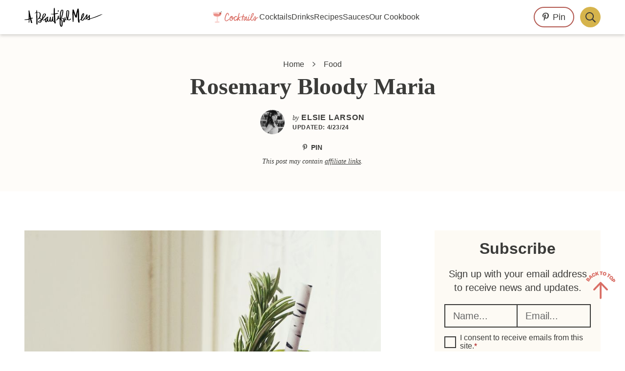

--- FILE ---
content_type: image/svg+xml
request_url: https://abeautifulmess.com/wp-content/themes/once-coupled-a-beautiful-mess/assets/images/fa/regular/search.svg
body_size: -186
content:
<svg viewBox="0 0 512 512" xmlns="http://www.w3.org/2000/svg"><path d="m508.5 468.9-121.4-121.4c-2.3-2.3-5.3-3.5-8.5-3.5h-13.2c31.5-36.5 50.6-84 50.6-136 0-114.9-93.1-208-208-208s-208 93.1-208 208 93.1 208 208 208c52 0 99.5-19.1 136-50.6v13.2c0 3.2 1.3 6.2 3.5 8.5l121.4 121.4c4.7 4.7 12.3 4.7 17 0l22.6-22.6c4.7-4.7 4.7-12.3 0-17zm-300.5-100.9c-88.4 0-160-71.6-160-160s71.6-160 160-160 160 71.6 160 160-71.6 160-160 160z"/></svg>

--- FILE ---
content_type: image/svg+xml
request_url: https://abeautifulmess.com/wp-content/themes/once-coupled-a-beautiful-mess/assets/images/abm/logo.svg
body_size: 3160
content:
<svg enable-background="new 0 0 340.9 82.3" viewBox="0 0 340.9 82.3" xmlns="http://www.w3.org/2000/svg"><path d="m131.2.1c.9.2 1.1.8 1.1 1.7.2 6.2.4 12.4.5 18.6 0 1.3.1 2.5.1 3.8v.6c1.2-.3 2.5-.6 3.7-.9 2-.5 4-1 6.1-1.4 1-.2 2.1 0 3.1.1.5.1 1 .2 1.7.4-.2.3-.3.7-.5.9-.8.5-1.5 1.1-2.4 1.4-3.2.9-6.5 1.6-9.7 2.4-.3.1-.6.2-.9.2-.6 0-.8.3-.7.9.3 2.5.6 5 .7 7.5.4 5.5.8 11.1 1 16.6.2 4 .5 8 1.4 11.9.2 1.1-.1 2.1-.9 2.9-.1.1-.4.2-.6.2-.8-.1-1.5-.3-2.3-.4-.9-.2-1.4-.9-1.7-1.8-.4-1.5-.7-2.9-1-4.4 0-.1-.3-.3-.4-.4-.6-.2-1.3-.3-2-.4-2.8-.6-4.8-2.2-5.6-5.1 0-.1-.1-.2-.1-.3-.3.7-.6 1.4-.9 2-.4.8-.9 1.5-1.5 2.2-.9 1.1-2.1 1.4-3.5 1.2-.6-.1-1.3-.3-1.9-.4-1.6-.3-2.4-1.3-2.7-2.9 0-.2-.1-.3-.1-.6-.8.9-1.5 1.7-2.2 2.6-1.1 1.3-2.3 1.6-4 1.2-2-.4-3.4-1.4-4.2-3.3-.1-.1-.2-.3-.3-.5-.1.2-.2.3-.2.5-.5 1.6-1.4 2.9-2.4 4.3-.9 1.2-2 1.5-3.3 1.1-.5-.1-1-.3-1.5-.4-2.1-.5-2.9-1.5-2.9-3.6 0-2.4.2-4.7.8-7 0-.1.1-.3.1-.5-.2.1-.3.2-.4.3-.9.7-1.7 1.3-2.6 2-1.6 1.3-3.4 1.6-5.4 1.1-.7-.2-1.4-.4-2.1-.5-1.3-.3-2.2-1.1-2.8-2.3-.1-.1-.2-.3-.3-.5-.6.5-1.2.9-1.6 1.4-.2.2-.2.6-.2 1 .1 2.2-.3 4.2-1.3 6.2-.9 1.7-2.2 3.1-3.8 4.1-.7.4-1.5.7-2.3.8-2.4.4-4.7-.1-6.9-.9-1.7-.6-2.2-2.6-1-4.2.9-1.3 2.2-2.2 3.6-2.9 2.2-1.3 4.5-2.5 6.8-3.8.7-.4.9-.8.8-1.5-.2-1.7-.7-3.2-1.9-4.4-.4-.5-.9-.7-1.6-.6-1.7.2-3.3.6-4.5 2-.4.4-.9.8-1.3 1.2-.2.2-.6.3-.8.3-1.2-.2-2.5-.5-3.7-.7 0-.1 0-.1-.1-.2.5-.5.9-1 1.4-1.4 3.2-2.6 5.2-6.1 6.6-9.9 1.4-3.6 1.8-7.3 1.3-11.1-.4-3.1-2.1-5.3-5-6.6-.4-.2-.8-.3-1.2-.3-1.4 0-2.9.1-4.3.1-.4 0-.6.2-.6.6.1 3.8.2 7.5.2 11.3.1 2.6.1 5.1.2 7.7.2 3.9.4 7.8.6 11.7.1 2.5.1 5.1.2 7.6 0 3.8 0 7.7.1 11.5 0 .9-.4 1.6-1 2.3-.1.1-.4.2-.5.1-.8-.1-1.6-.3-2.4-.5-.9-.2-1.2-.7-1.2-1.6 0-4.5.1-8.9.1-13.4 0-3.5-.1-6.9-.2-10.4-.1-4.1-.1-8.1-.1-12.2 0-3.3.1-6.6.2-9.9 0-1.2 0-2.5 0-3.8-2 .5-3.8 1.2-5.2 2.8-.9.4-.9.9-1.1 1.5-.4.1-.8-.2-.7-.7.1-.4.2-.9.4-1.2 1.1-1.9 2.9-3.1 4.9-3.9.9-.3 1.2-.8 1.3-1.8.2-2.3.5-4.6.9-6.8.1-.6.5-1.1.8-1.7.7.5 1.1 1 1.1 1.7.3 2.3.6 4.5.8 6.8 0 .2 0 .4.1.6h1.4c2.4-.1 4.9.1 7.2.9 4.1 1.3 6.4 4.2 7.1 8.4.9 5.3-.3 10.2-2.9 14.8-.4.8-.9 1.5-1.4 2.4.9.2 1.7.4 2.5.4 2.8.1 4.4 1.7 5.4 4.1.1.2.1.3.2.6.6-.6 1.2-1.1 1.8-1.7.1-.1.2-.4.2-.6.2-5.7 1.5-11.2 3.3-16.6.7-2 1.9-3.6 3.4-4.9 1.7-1.4 3.7-1.6 5.8-1.2l1.5.3c1.8.3 2.7 1.3 2.7 3.1.1 2.6-.8 4.9-2 7.1-1.4 2.6-3.3 4.8-5.3 7-1.7 1.9-3.5 3.7-5.2 5.6-.2.2-.4.7-.4 1 0 1.3.3 2.5 1.2 3.5.6.7 1.1.7 1.9.3 2.2-1.1 3.8-2.8 5.6-4.3 3.1-2.7 6-5.6 9.3-8 .3-.2.7-.4 1.1-.5.6-.2 1.1-.3 1.5-.9.1-.1.2-.1.4-.2h.4c1.8.1 1.8.2 1.5 1.9-.8 3.5-.8 7.1-.5 10.6.2 1.7.3 3.3 1 4.9.4.9.8 1.6 1.3 2.6.3-.3.5-.5.7-.7.9-1.2 1.9-2.3 2.6-3.6.4-.7.5-1.6.6-2.4.7-3.9 1.5-7.8 2.2-11.6.2-1 .8-1.3 1.7-1 .3.1.7.2 1 .2.7 0 .8.1.8.9-.1 1.5-.2 3.1-.2 4.6 0 3.8-.1 7.7 0 11.5 0 .7.4 1.4.6 2.1.1.4.4.4.6.1.3-.4.7-.9.9-1.3 1.8-4.1 3-8.4 4.1-12.7.4-1.6.5-3.2.8-4.8.1-.5.4-1.1.7-1.6.2-.4.6-.4 1.1-.4.6.1 1.2.2 2 .4-.1.9-.1 1.8-.3 2.6-.6 2.5-.5 5-.4 7.5.1 1.8.1 3.7.3 5.5.3 2.5 1.7 4.3 4 5.4h.1c0-.9 0-1.7 0-2.6 0-.8-.4-1.7.1-2.4-.5-.8-.3-1.6-.3-2.4 0-.9 0-1.7-.1-2.6 0-.9-.1-1.7-.1-2.6s0-1.7-.1-2.6c0-.9-.1-1.7-.1-2.6-.1-.9-.1-1.7-.2-2.6s-.1-1.7-.2-2.6-.1-1.7-.1-2.6c-.1-.9-.1-1.8-.1-2.6-.1-.9-.1-1.7-.2-2.6-4.3-.4-8.6.1-12.9-.8.1-.8.6-1.1 1.5-1.2 1.5-.1 3-.1 4.5-.2 2-.1 4.1-.3 6.1-.5.5 0 .6-.3.6-.8 0-3.7.1-7.4.1-11.1 0-3.9.4-7.8.9-11.7.1-.9.5-1.8 1.3-2.3.5.2.9.2 1.2.2zm-50 43.1h.1c1.5-1.7 3-3.4 4.4-5.2 1.8-2.2 3.1-4.7 3.7-7.5.2-1.1.3-2.2.1-3.3-.2-.8-.5-1-1.3-.9-1 .1-1.9.5-2.5 1.4-1 1.3-1.9 2.6-2.2 4.2-.7 3-1.3 6-1.9 8.9-.2.8-.3 1.6-.4 2.4zm13.6 17.1c.2-.3.3-.4.4-.6.6-1.3 1.2-2.6 1.6-3.9.8-2.7 1.6-5.4 2.2-8.1.4-1.5.7-3.1 1-4.7-.3.1-.4.2-.5.3-1.5 1.2-2.6 2.7-3.4 4.4-1.7 3.7-2 7.7-1.7 11.7.2.2.3.4.4.9zm-23.6-4.8c-.3.1-.5.2-.6.3-1.5.7-3 1.4-4.5 2.2-.9.5-1.7 1.1-2.5 1.6-.6.5-.7 1.2-.4 1.9.3.9.8 1.2 1.7 1.2 1.6-.1 2.9-.6 4-1.8 1.4-1.4 1.8-3.3 2.3-5.4z"/><path d="m340.9 27.1c-1.2.8-2.3 1.6-3.5 2.3-3.9 2.2-8.2 3.9-12.3 5.7-6.1 2.6-12.2 5.4-18.6 7.4-6.5 2.1-13.1 4.1-19.6 6.1-.6.2-.9.4-.9 1 0 .5-.2 1-.5 1.4-1 1.4-2.4 2.1-4.1 2.1-2.1 0-4.1-.2-6.1-.8-.8-.3-1.5-.7-2.2-1.1.2-.7.5-1 1-1 2.6-.4 5-1.4 7.5-2.4.5-.2.7-.4.6-1-.2-2.1-.4-4.1-.5-6.2 0-.3-.1-.7-.1-1.1-.3.3-.5.5-.7.8-2.6 3.1-5.4 5.9-8.6 8.4-1.3 1-2.7 1.4-4.3 1.3-2.1-.1-4.2-.2-6.2-.3-.5 0-.9.1-1.3.6-1 1.2-2 2.3-2.9 3.5-1.6 2-3.8 2.5-6.2 1.9-.4-.1-.9-.2-1.3-.3-1.6-.4-2.3-1.2-2.3-2.9 0-.5 0-1.1 0-1.7-2.5 1.9-5 3.4-8.3 3 .2 1.3.3 2.5.5 3.7.3 1.7.7 3.3 1 5 .1.3-.1.7-.3.9-.9 1-.9 1-2.2.8-.9-.1-1.7-.4-2.6-.5-.6-.1-1-.5-1.1-1.2-.1-.9-.2-1.8-.4-2.6-.1-.5-.2-.9-.3-1.4-.2-1.3-.4-2.6-.6-3.9 0-.2.1-.5.2-.7-.1-.4-.2-.8-.3-1.2-.1-.5-.1-1-.1-1.6 0-.5.1-1.1.2-1.6 0-.2 0-.3 0-.5 0-1-.2-2-.1-3 .1-1.2.1-2.4 0-3.6-.1-1.1-.1-2.2 0-3.3.1-1.8-.1-3.5 0-5.3.1-3.4.2-6.7.2-10.1 0-2.2-.1-4.4-.2-6.7 0-.2 0-.4-.2-.6-.1.2-.1.4-.2.6-.9 3.9-1.8 7.9-2.5 11.8-.3 1.7-.3 3.5-.6 5.3-.3 2.2-.7 4.4-1.3 6.5-.2.7-.9 1.3-1.5 1.9-.1.1-.3 0-.4 0-1-.2-2-.4-3-.7-.7-.2-1.2-.7-1.6-1.3-1.8-3.3-2.8-6.8-4-10.3-1-2.9-2-5.7-3-8.5-.1-.2-.2-.4-.3-.6-.1 0-.1 0-.2 0v.6c0 9.3 0 18.7-.1 28 0 3-.1 5.9-.3 8.9 0 .6-.3 1.3-.5 1.9-.2.5-.5.9-1.1.8-.7-.1-1.4-.1-1.6-.9-.3-1.2-.5-2.4-.6-3.6-.2-4.8-.5-9.6-.6-14.3-.1-3.9-.1-7.7-.2-11.6 0-1.2-.1-2.5-.1-3.8.1-6.1-.1-12.2.6-18.2.1-.9.7-1.3 1.2-1.9.1-.1.5-.1.7 0 .9.2 1.8.3 2.6.6.2.1.5.3.6.5 3.1 8.8 6.2 17.5 9.2 26.3 0 .1.1.1.2.3.1-.3.1-.5.1-.8.4-2.8.8-5.6 1.2-8.4.6-4.3 2-8.4 3.1-12.5.6-2.5 1.4-4.9 2.2-7.4.3-.8.8-1.6 1.3-2.3.3-.5.9-.4 1.4-.2.9.2 1.7.4 2.7.7.2 1.1.4 2.3.5 3.6.5 4.9 1 9.9 1.3 14.8.2 3.7.2 7.4.3 11.1.1 3 .1 6 .1 8.9 0 3.1.1 6.3.1 9.4 0 .2 0 .5.1.8 1.6-.2 3-.8 4.2-1.7 1-.8 2-1.6 3-2.4s1.3-2 1.3-3.2c.1-3.3.4-6.6 1.2-9.9.8-3.5 2.3-6.6 4.5-9.4.5-.6 1.2-1.2 1.8-1.8.7-.6 1.5-.7 2.4-.5.6.1 1.2.2 1.8.3.8.1 1.1.5 1.3 1.5.6 4.9-.8 9.3-3.1 13.5-1.6 2.8-3.1 5.6-5.5 7.8-.5.5-.8 1.1-.8 1.8.1 1.3 0 2.5 0 3.8 0 .3 0 .5.1.8.3 1.2.9 1.4 1.9.7 1.9-1.3 3-3.1 4.3-4.9-.3-.2-.6-.4-.8-.5.2-.2.3-.5.5-.7.2-.1.4-.2.6-.3.4-.1.9-.2 1-.4 2.5-3.4 5.6-6.4 7.8-10.1.8-1.3 1.5-2.7 2.4-4.1.8-1.3 1.6-2.6 2.4-3.8.3-.5.8-.6 1.4-.5s1.2.2 1.9.3c.4.1.5.3.5.6.1 4.6-.2 9.2-1.7 13.6-.1.3-.1.5-.2.8 0 .1 0 .1.1.3.9-.9 1.7-1.8 2.5-2.7 1.6-2 3.2-4.1 4.7-6.2.3-.4.4-1.1.5-1.6.1-.4.1-.9.3-1.3.4-.9 1-1.2 2-1.1.7.1 1.5.2 2.2.4.4.1.6.3.5.8-.2.5-.3 1-.5 1.4-.5.8-.6 1.6-.5 2.5.4 3.2.7 6.5 1 9.7 0 .1 0 .3.1.5.6-.2 1.2-.4 1.7-.5 6.6-2.2 13.3-4.2 19.8-6.7 6.9-2.6 13.7-5.5 20.6-8.2 3.1-1.2 6.1-2.5 9.3-3.2 1.1-.2 2.3-.4 3.5-.6-.1-.2-.1-.1-.1-.1zm-78.8 20.5c0 .1.1.1.1.2h4.3c.8 0 1.4-.5 1.7-1.2.5-1 .9-2 1.2-3.1.7-2.3 1.3-4.6 1.9-6.9.1-.3.1-.7.1-1.1-.1 0-.1-.1-.2-.1-2.4 4.6-6.3 8-9.1 12.2zm-5.1-21.4c-2.7 2.5-6.1 12.8-5.2 16 2.8-5 5.7-9.9 5.2-16zm24.9 24c0-.1 0-.1-.1-.2-1.3.4-2.6.7-3.8 1.1 1.4.1 2.9.4 3.9-.9z"/><path d="m161.7 82.3c-.6-.1-1.1-.3-1.6-.4-1.4-.2-2.4-.9-3.1-2.1-1.1-1.8-1.7-3.8-2.2-5.8-.7-3-1-6-1-9-.1-5 0-10.1 0-15.1 0-.6-.1-.9-.7-1-.9-.2-1.9-.4-2.7-.8-.9-.3-1.6-.9-2.5-1.3-.4.7-.9 1.5-1.4 2.3-.9 1.5-2 2.8-3.5 3.8-.9.6-1.9 1.2-3.1 1-.8-.1-1.5-.3-2.2-.5 0-.1-.1-.1-.1-.2.3-.3.6-.8.9-.9 2.6-.9 3.9-3.1 5-5.4 1.5-3.1 2-6.4 2.3-9.8.1-1 .1-2 .9-2.7.2-.1.5-.3.7-.2.8.1 1.5.4 2.3.5.4.1.5.3.5.7-.1 1.9-.2 3.8-.3 5.6-.2 2.6 1.3 5.1 3.6 6.1.1 0 .2.1.4.1.1-1.4.2-2.7.2-4.1.3-5.5.5-11 1-16.5.5-5.7 1.9-11.2 4.8-16.3.2-.3.3-.5.5-.8.7-1.1 1.6-1.6 2.9-1.5s2.7.3 4 .5c1.1.2 1.7.9 1.8 1.9.2 1.9.4 3.8.4 5.6-.1 9.8-3 18.9-7 27.8-.8 1.7-2 3.1-3.7 4.1-.8.4-.9.8-.7 1.8.2-.1.4-.3.6-.4 1.9-1.4 3.8-2.7 5.7-4 .9-.6 1.9-1 2.9-1.4.9-.4 1.8-.1 2.7.1 1.4.2 2.1 1.1 2.4 2.3.3 1.4.5 2.8.5 4.2.1 2.8 0 5.6 0 8.3.1 0 .1 0 .2.1.1-.4.4-.8.4-1.3.7-4.2 1.3-8.5 1.9-12.7.2-1.5.4-3 .6-4.4.1-.7.3-.9 1-.8 1.4.2 1.4.2 1.4 1.6.1 2.9.6 5.7 2.1 8.2.6 1 1.4 1.9 2.5 2.4.8.4 1.5.3 2.1-.4.1-.1.1-.2.2-.3.6-.7.8-1.4.2-2.3-1.4-2.4-2.1-5.1-2.6-7.9-1-4.8-1-9.6-.7-14.4.2-3.4.5-6.7.9-10.1.1-1.6.7-3 1.6-4.3 1-1.6 2.3-2.2 4.2-1.9.5.1 1.1.2 1.6.3 2.4.3 3.8 1.9 4.4 4.1.5 1.8.3 3.6.3 5.3-.3 8.4-2.1 16.6-4 24.7-.2.8-.4 1.6-.7 2.5-.2.7-.1 1.4.4 1.9.8.9 1.7 1.8 2.6 2.7.3.3.8.4 1.1.1 1.4-1.1 2.8-2.1 4.2-3.2.4-.3.6-.7.9-1.1.2-.4.6-.6 1-.6.8.1 1.6.3 2.4.5.1 0 .2.2.2.4.1.8-.2 1.6-.9 2.1-1.5 1.1-3 2.3-4.5 3.5-1 .8-2.1 1-3.3.9-2.3-.3-4.4-.8-6.3-2.2-.1-.1-.4-.1-.5 0-1.4 1.6-3.1 1.4-5 1-1.6-.3-2.9-1-4-2.2-.1-.1-.1-.1-.2-.2 0 0-.1 0-.2-.1-.1.7-.1 1.3-.2 2-.2 2.3-.6 4.5-1.6 6.6-.5 1-1.2 2-1.9 2.9-.5.6-1.2.8-2 .6s-1.6-.4-2.4-.6c-.9-.2-1.2-.6-1.2-1.6.1-3.4.2-6.7.3-10.1.1-1.7.1-3.4-.6-5.1-3.2 1.4-5.9 3.5-8.7 5.8.4.2.8.4 1.1.5 2.8 1.1 4.2 3.1 4.8 6 .8 4.1 1 8.3.8 12.5-.1 2.9-.6 5.8-1.5 8.5-.5 1.4-1.2 2.5-2.5 3.3-.4.3-.7.3-1.1.3zm-3.4-37.7c.2-.3.3-.5.4-.7 2.4-5.2 4.1-10.6 5.5-16.1.8-3.3 1.1-6.7 1.3-10.1.2-2.2.2-4.4 0-6.5-.1-.5-.1-1-.7-1.1s-1.1.1-1.4.7c-.6 1.1-1.2 2.2-1.6 3.4-2.2 5.5-2.9 11.3-3.1 17.1-.1 3-.2 5.9-.3 8.9-.2 1.4-.1 2.8-.1 4.4zm29.7-1.1h.2c.1-.3.1-.5.2-.8.7-4.5 1.5-9.1 2.2-13.6.6-3.9 1-7.9.9-11.9-.1-1.6-.4-3.2-1.5-4.4-.9-1-1.6-.9-2.2.3-.9 1.9-1.4 4-1.5 6.1-.1 2.6-.2 5.2-.1 7.9 0 3.8.2 7.6.9 11.4.2 1.7.6 3.4.9 5zm-26.9 35.5h.2c.1-.2.1-.3.2-.5.9-2.6 1.1-5.4 1.2-8.1.3-4.5 0-9-1.1-13.5-.5-1.9-1.7-3.2-3.6-4 0 .3-.1.5-.1.6.1 3.9 0 7.8.2 11.7.1 3.4.5 6.8 1.5 10.1.5 1.3 1 2.5 1.5 3.7z"/><path d="m0 51.7c.5-.7 1.2-.8 2-.8 4.5-.1 8.9-1.1 13.1-2.3 1.1-.3 2.1-.6 3.2-.9.5-.1.6-.4.6-.9-.1-6.6 0-13.1-.2-19.7-.1-4.8-.3-9.6-.5-14.4 0-1.2.6-1.8 1.8-1.5.5.1 1 .2 1.5.3.2.1.4.3.4.4-.1 2.8.8 5.3 1.3 8 1.6 7.4 3.3 14.8 5 22.1.2.7.3 1.4.5 2.1 1.4-.3 2.8-.8 4.2-.9 1.5-.2 2.8.5 4.1.8.3 1-.2 1.6-.7 2-.7 0-1.2-.1-1.6 0-1.5.4-3 .8-4.5 1.2-.5.1-.6.3-.5.8 1.4 5.2 2.8 10.3 4.2 15.5.1.2.1.5.2.7.2.8-.2 1.7-1 2-.1 0-.2 0-.3 0-.9-.2-1.8-.3-2.8-.5-.5-.1-.9-.4-1.1-1-1.1-4.1-2.2-8.2-3.3-12.2-.3-1-.5-2-.7-2.9-.1-.4-.2-.6-.7-.4-.3.1-.7.2-1.1.3-.8.2-1 .5-1 1.4-.1 2.1-.1 4.2-.2 6.4-.1 1.9-.4 3.8-.6 5.7-.1 1.1-.8 1.7-1.7 1.6-.5-.1-.8-.3-.8-.8.1-2.8.1-5.6.2-8.3 0-1.5-.1-3-.1-4.6-1.3.3-2.5.5-3.7.8-3.3.7-6.7 1.2-10.1 1.2-1.8 0-3.5-.2-5.2-.7.1-.3.1-.4.1-.5zm22.5-14.7v9.3c.5-.1.9-.3 1.3-.4.3-.1.5-.4.4-.7-.6-2.7-1.1-5.4-1.7-8.2z"/><path d="m150.7 11.8c-.4 1.6-1 3-2.3 4.1-.1.1-.3.1-.5.1-.8-.1-1.6-.3-2.4-.5s-1.1-.4-.8-1.2c.3-.9.7-1.8 1.1-2.6.1-.2.4-.3.6-.4.3-.1.6-.1.9-.1 1.1.2 2.2.4 3.4.6z"/></svg>

--- FILE ---
content_type: text/plain; charset=utf-8
request_url: https://ads.adthrive.com/http-api/cv2
body_size: 3321
content:
{"om":["0929nj63","0av741zl","0iyi1awv","0p298ycs8g7","0pycs8g7","0sm4lr19","1","10011/8b27c31a5a670fa1f1bbaf67c61def2e","1028_8744530","10310289136970_514411517","11142692","11509227","11896988","12010084","12174192","124843_10","124844_24","1453468","14700818","1611092","1891/84806","1891/84814","1h7yhpl7","1ktgrre1","1szmtd70","201839500","2249:650662457","2249:650664226","2307:0pycs8g7","2307:1h7yhpl7","2307:3d4r29fd","2307:3v2n6fcp","2307:4etfwvf1","2307:5vb39qim","2307:64np4jkk","2307:7cidgnzy","2307:7cmeqmw8","2307:7xb3th35","2307:8orkh93v","2307:9jse9oga","2307:9krcxphu","2307:a8beztgq","2307:bpecuyjx","2307:c0mw623r","2307:cgdc2q0j","2307:e49ssopz","2307:ehojwnap","2307:f3tdw9f3","2307:g749lgab","2307:hfqgqvcv","2307:ldsdwhka","2307:ll77hviy","2307:n2rcz3xr","2307:nmuzeaa7","2307:oo8yaihc","2307:pi9dvb89","2307:plth4l1a","2307:r0u09phz","2307:rn9p8zym","2307:s5r5mftp","2307:u4atmpu4","2307:uf5rmxyz","2307:ux1fyib3","2307:yoy4swbx","2307:z2zvrgyz","2307:z8hcebyi","2307:z9ku9v6m","23t9uf9c","2409_25495_176_CR52092921","2409_25495_176_CR52153848","2409_25495_176_CR52153849","2409_25495_176_CR52178317","2409_25495_176_CR52186411","248492542","25_87z6cimm","25_utberk8n","262808","2662_200562_8168483","2662_200562_8168520","2662_200562_8172720","2676:85393222","2676:86082727","2676:86739504","2676:86739704","2676:86927484","2760:176_CR52186411","2974:8168483","3018/31bcd840b678a61946d54f8a83407164","308_125203_20","308_125204_13","32447008","32661359","3335_25247_700109379","3335_25247_700109389","3335_25247_700109391","33438474","33605403","33608958","33637455","3646_185414_T26335189","3646_185414_T26509255","3658_15078_cuudl2xr","3658_15078_u5zlepic","3658_15106_u4atmpu4","3658_155735_0pycs8g7","3658_16352_ehc482l0","3658_203382_f3tdw9f3","3658_203382_z2zvrgyz","3658_210654_e2276gvx","3658_22070_t3wa7f3z","3658_644013_rnvjtx7r","3658_67113_vqw5ht8r","3658_89858_ixnblmho","3745kao5","381513943572","39350186","3LMBEkP-wis","3l1m1jex","3swzj6q3","3v2n6fcp","409_216366","409_216396","409_225977","409_225978","409_225982","409_225988","409_226331","409_227223","409_228080","409_228367","409_228382","409_228385","43a7ptxe","44023623","44629254","458901553568","47370256","4749xx5e","481703827","485027845327","49959730","4etfwvf1","4f298k9nxse","5126500501","51372355","51372397","51372410","52864446","53v6aquw","54779873","5504:203880","5504:203884","5510:9efxb1yn","5510:u4atmpu4","55763524","557_409_216616","557_409_220334","557_409_220343","557_409_223589","558_93_1h7yhpl7","558_93_ll77hviy","55961723","564549740","564559436","59664236","59664270","59665059","59780474","5989_91771_705980550","5989_91771_705981069","5989_91771_705982068","5989_91771_705983946","5sfc9ja1","60325468","618576351","618876699","61900406","61900466","619089559","61916211","61916223","61916229","61926845","61932920","61932925","61932957","620646535425","620646535428","62187798","6226508011","6226543513","6226560541","627227759","628086965","628153053","628153173","628223277","628360579","628360582","628456307","628456310","628456391","628622178","628683371","628687043","628687157","628687460","628687463","628841673","629009180","629167998","629171202","629255550","62946748","62977989","630928655","63100591","6329018","64298np4jkk","64np4jkk","670070108","677843516","680452111","680_99480_700109379","680_99480_700109389","680_99480_700109391","680_99480_700109393","686020459","697525781","6jrz15kl","6mrds7pc","6tj9m7jw","700109379","700109383","700109389","700109399","702397981","702423494","704889081","705115233","705115332","705115442","705115523","705116521","705127202","70_85402277","720234615065","74_594352012","76mreekc","78827816","7969_149355_46039901","7cidgnzy","7cmeqmw8","7xb3th35","80070348","8154360","8168539","8172740","8172741","82133854","82133858","82285828","82286850","85987364","86434333","86434663","86470584","86509229","8666/7cd4d5087da37c02cd8f72043b73ba5e","86927831","8b5u826e","8o298rkh93v","8orkh93v","9057/0328842c8f1d017570ede5c97267f40d","9057/0da634e56b4dee1eb149a27fcef83898","9057/1ed2e1a3f7522e9d5b4d247b57ab0c7c","9057/231dc6cdaab2d0112d8c69cdcbfdf9e9","9efxb1yn","9krcxphu","9uox3d6i","FC8Gv9lZIb0","a3ts2hcp","a7wye4jw","a8beztgq","ahnxpq60","amq35c4f","bd5xg6f6","bpecuyjx","bsgbu9lt","c0mw623r","c1hsjx06","c1u7ixf4","chr203vn","ciwv36jr","ckznjym0","cr-2azmi2ttuatj","cr-7f9n585bubxe","cr-aavwye1pubwj","cr-aaw20e1rubwj","cr-aaw20e1subwj","cr-aawz2m3rubwj","cr-f6puwm2w27tf1","cr-f6puwm2x27tf1","cr-f6puwm2yw7tf1","cr-g7xv5f6qvft","cr-op3cwed1uatj","cymho2zs","d7jlfyzd","ddr52z0n","dsugp5th","dwghal43","e2c76his","e2qeeuc5","ehc482l0","ehojwnap","eo7d5ncl","extremereach_creative_76559239","f3h9fqou","f5jxtba9","fcn2zae1","fpbj0p83","fruor2jx","g749lgab","g9z79oc7","h1m1w12p","heb21q1u","hffavbt7","hfqgqvcv","hi8dd2jh","hy959rg7","i2aglcoy","i90isgt0","ic7fhmq6","icajkkn0","ixnblmho","l5x3df1q","lasd4xof","ldsdwhka","ll77hviy","lxlnailk","mc163wv6","mg18xwgu","mhk98j8a","mnzinbrt","muvxy961","n2rcz3xr","n3egwnq7","n8w0plts","nlm2t4cv","nr5arrhc","of8dd9pr","oj70mowv","oo8yaihc","ooo6jtia","p0odjzyt","pedrhpzu","pi9dvb89","pkydekxi","plth4l1a","pz8lwofu","q33mvhkz","q79txt07","q9plh3qd","quk7w53j","r0u09phz","riaslz7g","risjxoqk","rka8obw7","rnvjtx7r","rwwkn4ni","s4s41bit","t2dlmwva","t79r9pdb","ti0s3bz3","u2x4z0j8","u4atmpu4","uf5rmxyz","ufyepgre","ujl9wsn7","utberk8n","v705kko8","vdcb5d4i","vdpy7l2e","ven7pu1c","vqw5ht8r","vwg10e52","wih2rdv3","wq5j4s9t","wvuhrb6o","xnfnfr4x","y141rtv6","y51tr986","ya949d2z","ybfhxisi","yi6qlg3p","z2zvrgyz","z4ptnka9","z9ku9v6m","zqs7z6cq","zw6jpag6","7979132","7979135"],"pmp":[],"adomains":["123notices.com","1md.org","about.bugmd.com","acelauncher.com","adameve.com","akusoli.com","allyspin.com","askanexpertonline.com","atomapplications.com","bassbet.com","betsson.gr","biz-zone.co","bizreach.jp","braverx.com","bubbleroom.se","bugmd.com","buydrcleanspray.com","byrna.com","capitaloneshopping.com","clarifion.com","combatironapparel.com","controlcase.com","convertwithwave.com","cotosen.com","countingmypennies.com","cratedb.com","croisieurope.be","cs.money","dallasnews.com","definition.org","derila-ergo.com","dhgate.com","dhs.gov","displate.com","easyprint.app","easyrecipefinder.co","fabpop.net","familynow.club","fla-keys.com","folkaly.com","g123.jp","gameswaka.com","getbugmd.com","getconsumerchoice.com","getcubbie.com","gowavebrowser.co","gowdr.com","gransino.com","grosvenorcasinos.com","guard.io","hero-wars.com","holts.com","instantbuzz.net","itsmanual.com","jackpotcitycasino.com","justanswer.com","justanswer.es","la-date.com","lightinthebox.com","liverrenew.com","local.com","lovehoney.com","lulutox.com","lymphsystemsupport.com","manualsdirectory.org","meccabingo.com","medimops.de","mensdrivingforce.com","millioner.com","miniretornaveis.com","mobiplus.me","myiq.com","national-lottery.co.uk","naturalhealthreports.net","nbliver360.com","nikke-global.com","nordicspirit.co.uk","nuubu.com","onlinemanualspdf.co","original-play.com","outliermodel.com","paperela.com","paradisestays.site","parasiterelief.com","peta.org","photoshelter.com","plannedparenthood.org","playvod-za.com","printeasilyapp.com","printwithwave.com","profitor.com","quicklearnx.com","quickrecipehub.com","rakuten-sec.co.jp","rangeusa.com","refinancegold.com","robocat.com","royalcaribbean.com","saba.com.mx","shift.com","simple.life","spinbara.com","systeme.io","taboola.com","tackenberg.de","temu.com","tenfactorialrocks.com","theoceanac.com","topaipick.com","totaladblock.com","usconcealedcarry.com","vagisil.com","vegashero.com","vegogarden.com","veryfast.io","viewmanuals.com","viewrecipe.net","votervoice.net","vuse.com","wavebrowser.co","wavebrowserpro.com","weareplannedparenthood.org","xiaflex.com","yourchamilia.com"]}